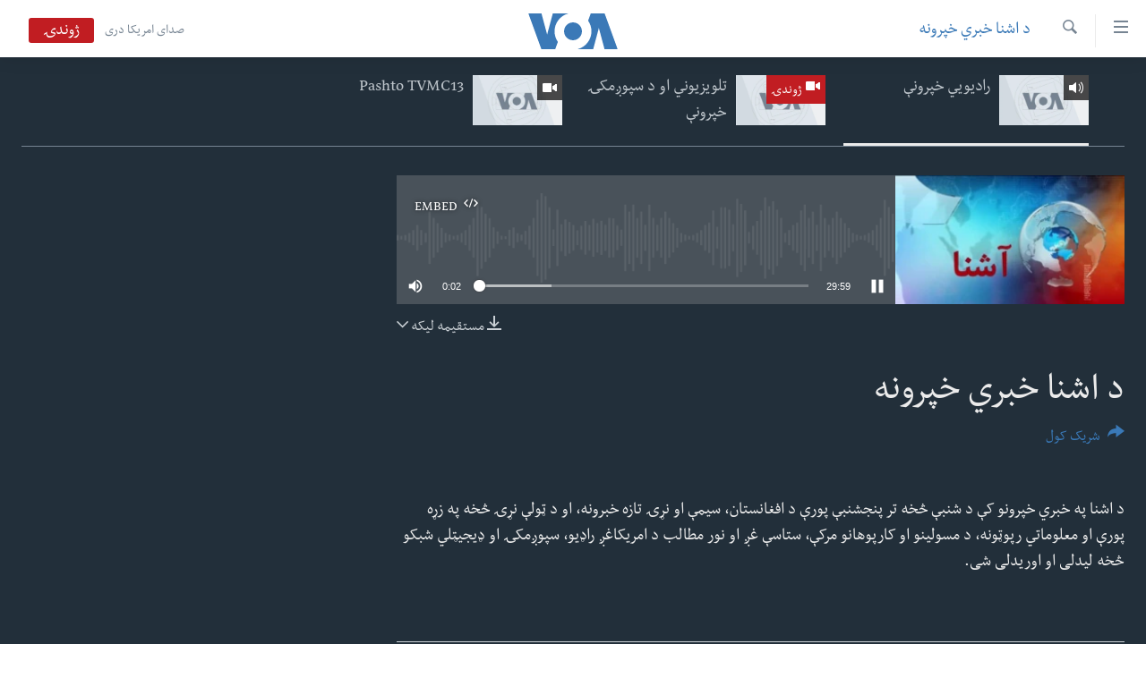

--- FILE ---
content_type: text/html; charset=utf-8
request_url: https://www.pashtovoa.com/live/audio/41/7688796
body_size: 10161
content:

<!DOCTYPE html>
<html lang="ps" dir="rtl" class="no-js">
<head>
<link href="/Content/responsive/VOA/pus-AF/VOA-pus-AF.css?&amp;av=0.0.0.0&amp;cb=310" rel="stylesheet"/>
<script src="https://tags.pashtovoa.com/voa-pangea/prod/utag.sync.js"></script> <script type='text/javascript' src='https://www.youtube.com/iframe_api' async></script>
<script type="text/javascript">
//a general 'js' detection, must be on top level in <head>, due to CSS performance
document.documentElement.className = "js";
var cacheBuster = "310";
var appBaseUrl = "/";
var imgEnhancerBreakpoints = [0, 144, 256, 408, 650, 1023, 1597];
var isLoggingEnabled = false;
var isPreviewPage = false;
var isLivePreviewPage = false;
if (!isPreviewPage) {
window.RFE = window.RFE || {};
window.RFE.cacheEnabledByParam = window.location.href.indexOf('nocache=1') === -1;
const url = new URL(window.location.href);
const params = new URLSearchParams(url.search);
// Remove the 'nocache' parameter
params.delete('nocache');
// Update the URL without the 'nocache' parameter
url.search = params.toString();
window.history.replaceState(null, '', url.toString());
} else {
window.addEventListener('load', function() {
const links = window.document.links;
for (let i = 0; i < links.length; i++) {
links[i].href = '#';
links[i].target = '_self';
}
})
}
// Iframe & Embed detection
var embedProperties = {};
try {
// Reliable way to check if we are in an iframe.
var isIframe = window.self !== window.top;
embedProperties.is_iframe = isIframe;
if (!isIframe) {
embedProperties.embed_context = "main";
} else {
// We are in an iframe. Let's try to access the parent.
// This access will only fail with strict cross-origin (without document.domain).
var parentLocation = window.top.location;
// The access succeeded. Now we explicitly compare the hostname.
if (window.location.hostname === parentLocation.hostname) {
embedProperties.embed_context = "embed_self";
} else {
// Hostname is different (e.g. different subdomain with document.domain)
embedProperties.embed_context = "embed_cross";
}
// Since the access works, we can safely get the details.
embedProperties.url_parent = parentLocation.href;
embedProperties.title_parent = window.top.document.title;
}
} catch (err) {
// We are in an iframe, and an error occurred, probably due to cross-origin restrictions.
embedProperties.is_iframe = true;
embedProperties.embed_context = "embed_cross";
// We cannot access the properties of window.top.
// `document.referrer` can sometimes provide the URL of the parent page.
// It is not 100% reliable, but it is the best we can do in this situation.
embedProperties.url_parent = document.referrer || null;
embedProperties.title_parent = null; // We can't get to the title in a cross-origin scenario.
}
var pwaEnabled = false;
var swCacheDisabled;
</script>
<meta charset="utf-8" />
<title>د اشنا خبري خپرونه</title>
<meta name="description" content="Listen د اشنا خبري خپرونه, a امریکا غږ program on https://www.pashtovoa.com. You can listen more programs at https://www.pashtovoa.com/live/audio/41" />
<meta name="keywords" content="د اشنا خبري خپرونه" />
<meta name="viewport" content="width=device-width, initial-scale=1.0" />
<meta http-equiv="X-UA-Compatible" content="IE=edge" />
<meta name="robots" content="max-image-preview:large"><meta property="fb:pages" content="122256314471875" />
<meta name="msvalidate.01" content="3286EE554B6F672A6F2E608C02343C0E" />
<link href="https://www.pashtovoa.com/a/7688796.html" rel="canonical" />
<meta name="apple-mobile-web-app-title" content="VOA" />
<meta name="apple-mobile-web-app-status-bar-style" content="black" />
<meta name="apple-itunes-app" content="app-id=632618796" />
<meta content="Listen Live - رادیویي خپرونې - امریکا غږ" property="og:title" />
<meta content="Listen د اشنا خبري خپرونه, امریکا غږ audio on https://www.pashtovoa.com" property="og:description" />
<meta content="article" property="og:type" />
<meta content="https://www.pashtovoa.com/live/audio/41/7688796" property="og:url" />
<meta content="د امریکا غږ اشنا راډیو" property="og:site_name" />
<meta content="https://www.facebook.com/voapashto" property="article:publisher" />
<meta content="https://gdb.voanews.com/00000000-0000-0000-0000-000000000000_w1200_r1.gif" property="og:image" />
<meta content="1200" property="og:image:width" />
<meta content="675" property="og:image:height" />
<meta content="1348766985245277" property="fb:app_id" />
<meta content="player" name="twitter:card" />
<meta content="@VOAPashto" name="twitter:site" />
<meta content="https://www.pashtovoa.com/embed/player/article/7688796.html" name="twitter:player" />
<meta content="435" name="twitter:player:width" />
<meta content="314" name="twitter:player:height" />
<meta content="https://voa-audio.voanews.eu/vap/2024/07/22/20240722-143000-vap041-program_original.mp3" name="twitter:player:stream" />
<meta content="audio/mpeg; codecs=&quot;mp3&quot;" name="twitter:player:stream:content_type" />
<meta content="د اشنا خبري خپرونه" name="twitter:title" />
<meta content="د اشنا په خبري خپرونو کې د شنبې څخه تر پنجشنبې پورې د افغانستان، سیمې او نړۍ تازه خبرونه، او د ټولې نړۍ څخه په زړه پورې او معلوماتي رپوټونه، د مسولینو او کارپوهانو مرکې، ستاسې غږ او نور مطالب د امریکاغږ راډیو، سپوږمکۍ او ډیجیټلي شبکو څخه لیدلی او اوریدلی شی." name="twitter:description" />
<link rel="amphtml" href="https://www.pashtovoa.com/amp/7688796.html" />
<script src="/Scripts/responsive/infographics.b?v=dVbZ-Cza7s4UoO3BqYSZdbxQZVF4BOLP5EfYDs4kqEo1&amp;av=0.0.0.0&amp;cb=310"></script>
<script src="/Scripts/responsive/loader.b?v=C-JLefdHQ4ECvt5x4bMsJCTq2VRkcN8JUkP-IB-DzAI1&amp;av=0.0.0.0&amp;cb=310"></script>
<link rel="icon" type="image/svg+xml" href="/Content/responsive/VOA/img/webApp/favicon.svg" />
<link rel="alternate icon" href="/Content/responsive/VOA/img/webApp/favicon.ico" />
<link rel="apple-touch-icon" sizes="152x152" href="/Content/responsive/VOA/img/webApp/ico-152x152.png" />
<link rel="apple-touch-icon" sizes="144x144" href="/Content/responsive/VOA/img/webApp/ico-144x144.png" />
<link rel="apple-touch-icon" sizes="114x114" href="/Content/responsive/VOA/img/webApp/ico-114x114.png" />
<link rel="apple-touch-icon" sizes="72x72" href="/Content/responsive/VOA/img/webApp/ico-72x72.png" />
<link rel="apple-touch-icon-precomposed" href="/Content/responsive/VOA/img/webApp/ico-57x57.png" />
<link rel="icon" sizes="192x192" href="/Content/responsive/VOA/img/webApp/ico-192x192.png" />
<link rel="icon" sizes="128x128" href="/Content/responsive/VOA/img/webApp/ico-128x128.png" />
<meta name="msapplication-TileColor" content="#ffffff" />
<meta name="msapplication-TileImage" content="/Content/responsive/VOA/img/webApp/ico-144x144.png" />
<link rel="alternate" type="application/rss+xml" title="VOA - Top Stories [RSS]" href="/api/" />
<link rel="sitemap" type="application/rss+xml" href="/sitemap.xml" />
<script type="text/javascript">
var analyticsData = Object.assign(embedProperties, {url:"https://www.pashtovoa.com/a/7688796.html",property_id:"448",article_uid:"7688796",page_title:"د اشنا خبري خپرونه",page_type:"scheduleraudio",content_type:"audio",subcontent_type:"scheduleraudio",last_modified:"2024-07-22 15:00:44Z",pub_datetime:"2024-07-22 14:30:00Z",section:"د اشنا خبري خپرونه",english_section:"ashna-news",byline:"",categories:"ashna-news",domain:"www.pashtovoa.com",language:"Pashto",language_service:"VOA Afghanistan",platform:"web",copied:"no",copied_article:"",copied_title:"",runs_js:"Yes",cms_release:"8.45.0.0.310",enviro_type:"prod",slug:"",entity:"VOA",short_language_service:"AFPA",platform_short:"W",page_name:"د اشنا خبري خپرونه"});
// Push Analytics data as GTM message (without "event" attribute and before GTM initialization)
window.dataLayer = window.dataLayer || [];
window.dataLayer.push(analyticsData);
</script>
<script type="text/javascript" data-cookiecategory="analytics">
var gtmEventObject = {event: 'page_meta_ready'};window.dataLayer = window.dataLayer || [];window.dataLayer.push(gtmEventObject);
var renderGtm = "true";
if (renderGtm === "true") {
(function(w,d,s,l,i){w[l]=w[l]||[];w[l].push({'gtm.start':new Date().getTime(),event:'gtm.js'});var f=d.getElementsByTagName(s)[0],j=d.createElement(s),dl=l!='dataLayer'?'&l='+l:'';j.async=true;j.src='//www.googletagmanager.com/gtm.js?id='+i+dl;f.parentNode.insertBefore(j,f);})(window,document,'script','dataLayer','GTM-N8MP7P');
}
</script>
</head>
<body class=" nav-no-loaded cc_theme pg-media pg-livepage use-sticky-share js-category-to-nav nojs-images ">
<noscript><iframe src="https://www.googletagmanager.com/ns.html?id=GTM-N8MP7P" height="0" width="0" style="display:none;visibility:hidden"></iframe></noscript> <script type="text/javascript" data-cookiecategory="analytics">
var gtmEventObject = {event: 'page_meta_ready'};window.dataLayer = window.dataLayer || [];window.dataLayer.push(gtmEventObject);
var renderGtm = "true";
if (renderGtm === "true") {
(function(w,d,s,l,i){w[l]=w[l]||[];w[l].push({'gtm.start':new Date().getTime(),event:'gtm.js'});var f=d.getElementsByTagName(s)[0],j=d.createElement(s),dl=l!='dataLayer'?'&l='+l:'';j.async=true;j.src='//www.googletagmanager.com/gtm.js?id='+i+dl;f.parentNode.insertBefore(j,f);})(window,document,'script','dataLayer','GTM-N8MP7P');
}
</script>
<!--Analytics tag js version start-->
<script type="text/javascript" data-cookiecategory="analytics">
var utag_data = Object.assign({}, analyticsData, {pub_year:"2024",pub_month:"07",pub_day:"22",pub_hour:"14",pub_weekday:"Monday"});
if(typeof(TealiumTagFrom)==='function' && typeof(TealiumTagSearchKeyword)==='function') {
var utag_from=TealiumTagFrom();var utag_searchKeyword=TealiumTagSearchKeyword();
if(utag_searchKeyword!=null && utag_searchKeyword!=='' && utag_data["search_keyword"]==null) utag_data["search_keyword"]=utag_searchKeyword;if(utag_from!=null && utag_from!=='') utag_data["from"]=TealiumTagFrom();}
if(window.top!== window.self&&utag_data.page_type==="snippet"){utag_data.page_type = 'iframe';}
try{if(window.top!==window.self&&window.self.location.hostname===window.top.location.hostname){utag_data.platform = 'self-embed';utag_data.platform_short = 'se';}}catch(e){if(window.top!==window.self&&window.self.location.search.includes("platformType=self-embed")){utag_data.platform = 'cross-promo';utag_data.platform_short = 'cp';}}
(function(a,b,c,d){ a="https://tags.pashtovoa.com/voa-pangea/prod/utag.js"; b=document;c="script";d=b.createElement(c);d.src=a;d.type="text/java"+c;d.async=true; a=b.getElementsByTagName(c)[0];a.parentNode.insertBefore(d,a); })();
</script>
<!--Analytics tag js version end-->
<!-- Analytics tag management NoScript -->
<noscript>
<img style="position: absolute; border: none;" src="https://ssc.pashtovoa.com/b/ss/bbgprod,bbgentityvoa/1/G.4--NS/1787095952?pageName=voa%3aafpa%3aw%3ascheduleraudio%3a%d8%af%20%d8%a7%d8%b4%d9%86%d8%a7%20%d8%ae%d8%a8%d8%b1%d9%8a%20%d8%ae%d9%be%d8%b1%d9%88%d9%86%d9%87&amp;c6=%d8%af%20%d8%a7%d8%b4%d9%86%d8%a7%20%d8%ae%d8%a8%d8%b1%d9%8a%20%d8%ae%d9%be%d8%b1%d9%88%d9%86%d9%87&amp;v36=8.45.0.0.310&amp;v6=D=c6&amp;g=https%3a%2f%2fwww.pashtovoa.com%2fa%2f7688796.html&amp;c1=D=g&amp;v1=D=g&amp;events=event1&amp;c16=voa%20afghanistan&amp;v16=D=c16&amp;c5=ashna-news&amp;v5=D=c5&amp;ch=%d8%af%20%d8%a7%d8%b4%d9%86%d8%a7%20%d8%ae%d8%a8%d8%b1%d9%8a%20%d8%ae%d9%be%d8%b1%d9%88%d9%86%d9%87&amp;c15=pashto&amp;v15=D=c15&amp;c4=audio&amp;v4=D=c4&amp;c14=7688796&amp;v14=D=c14&amp;v20=no&amp;c17=web&amp;v17=D=c17&amp;mcorgid=518abc7455e462b97f000101%40adobeorg&amp;server=www.pashtovoa.com&amp;pageType=D=c4&amp;ns=bbg&amp;v29=D=server&amp;v25=voa&amp;v30=448&amp;v105=D=User-Agent " alt="analytics" width="1" height="1" /></noscript>
<!-- End of Analytics tag management NoScript -->
<!--*** Accessibility links - For ScreenReaders only ***-->
<section>
<div class="sr-only">
<h2>د لاس رسي وړ اتصالات </h2>
<ul>
<li><a href="#content" data-disable-smooth-scroll="1">اصلي متن ته لاړ شئ</a></li>
<li><a href="#navigation" data-disable-smooth-scroll="1">عمومي لارښود ته لاړ شئ</a></li>
<li><a href="#txtHeaderSearch" data-disable-smooth-scroll="1">لټون ځای ته لاړ شئ</a></li>
</ul>
</div>
</section>
<div dir="rtl">
<div id="page">
<aside>
<div class="ctc-message pos-fix">
<div class="ctc-message__inner">Link has been copied to clipboard</div>
</div>
</aside>
<div class="hdr-20 hdr-20--big">
<div class="hdr-20__inner">
<div class="hdr-20__max pos-rel">
<div class="hdr-20__side hdr-20__side--primary d-flex">
<label data-for="main-menu-ctrl" data-switcher-trigger="true" data-switch-target="main-menu-ctrl" class="burger hdr-trigger pos-rel trans-trigger" data-trans-evt="click" data-trans-id="menu">
<span class="ico ico-close hdr-trigger__ico hdr-trigger__ico--close burger__ico burger__ico--close"></span>
<span class="ico ico-menu hdr-trigger__ico hdr-trigger__ico--open burger__ico burger__ico--open"></span>
</label>
<div class="menu-pnl pos-fix trans-target" data-switch-target="main-menu-ctrl" data-trans-id="menu">
<div class="menu-pnl__inner">
<nav class="main-nav menu-pnl__item menu-pnl__item--first">
<ul class="main-nav__list accordeon" data-analytics-tales="false" data-promo-name="link" data-location-name="nav,secnav">
<li class="main-nav__item">
<a class="main-nav__item-name main-nav__item-name--link" href="http://m.pashtovoa.com/" title="کورپاڼه" >کورپاڼه</a>
</li>
<li class="main-nav__item">
<a class="main-nav__item-name main-nav__item-name--link" href="/p/6710.html" title="افغانستان" data-item-name="afghanistan" target="_blank" rel="noopener">افغانستان</a>
</li>
<li class="main-nav__item">
<a class="main-nav__item-name main-nav__item-name--link" href="/p/8992.html" title="سیمه" data-item-name="region" >سیمه</a>
</li>
<li class="main-nav__item">
<a class="main-nav__item-name main-nav__item-name--link" href="/p/8993.html" title="امریکا" data-item-name="usa" >امریکا</a>
</li>
<li class="main-nav__item">
<a class="main-nav__item-name main-nav__item-name--link" href="/p/8994.html" title="نړۍ" data-item-name="world-news" >نړۍ</a>
</li>
<li class="main-nav__item">
<a class="main-nav__item-name main-nav__item-name--link" href="/p/9232.html" title="ښځې او نجونې" data-item-name="women" >ښځې او نجونې</a>
</li>
<li class="main-nav__item">
<a class="main-nav__item-name main-nav__item-name--link" href="/p/6891.html" title="ځوانان" data-item-name="afghan-youth" >ځوانان</a>
</li>
<li class="main-nav__item">
<a class="main-nav__item-name main-nav__item-name--link" href="/p/9189.html" title="د بیان ازادي" data-item-name="press-freedoms" >د بیان ازادي</a>
</li>
<li class="main-nav__item">
<a class="main-nav__item-name main-nav__item-name--link" href="/p/9188.html" title="روغتیا" data-item-name="health" >روغتیا</a>
</li>
<li class="main-nav__item">
<a class="main-nav__item-name main-nav__item-name--link" href="https://editorials.voa.gov/z/6213" title="سرمقاله" target="_blank" rel="noopener">سرمقاله</a>
</li>
</ul>
</nav>
<div class="menu-pnl__item menu-pnl__item--social">
<h5 class="menu-pnl__sub-head">له مونږ سره په تماس کې پاتې شئ</h5>
<a href="https://www.facebook.com/voapashto" title="راډیو اشنا په فېسبوک" data-analytics-text="follow_on_facebook" class="btn btn--rounded btn--social-inverted menu-pnl__btn js-social-btn btn-facebook" target="_blank" rel="noopener">
<span class="ico ico-facebook-alt ico--rounded"></span>
</a>
<a href="https://twitter.com/voapashto" title="راډیو اشنا په ټویټر" data-analytics-text="follow_on_twitter" class="btn btn--rounded btn--social-inverted menu-pnl__btn js-social-btn btn-twitter" target="_blank" rel="noopener">
<span class="ico ico-twitter ico--rounded"></span>
</a>
<a href="https://www.youtube.com/voaafghanistan" title="Follow us on Youtube" data-analytics-text="follow_on_youtube" class="btn btn--rounded btn--social-inverted menu-pnl__btn js-social-btn btn-youtube" target="_blank" rel="noopener">
<span class="ico ico-youtube ico--rounded"></span>
</a>
<a href="https://www.instagram.com/voapashto/" title="Follow us on Instagram" data-analytics-text="follow_on_instagram" class="btn btn--rounded btn--social-inverted menu-pnl__btn js-social-btn btn-instagram" target="_blank" rel="noopener">
<span class="ico ico-instagram ico--rounded"></span>
</a>
</div>
<div class="menu-pnl__item">
<a href="/navigation/allsites" class="menu-pnl__item-link">
<span class="ico ico-languages "></span>
ژبې
</a>
</div>
</div>
</div>
<label data-for="top-search-ctrl" data-switcher-trigger="true" data-switch-target="top-search-ctrl" class="top-srch-trigger hdr-trigger">
<span class="ico ico-close hdr-trigger__ico hdr-trigger__ico--close top-srch-trigger__ico top-srch-trigger__ico--close"></span>
<span class="ico ico-search hdr-trigger__ico hdr-trigger__ico--open top-srch-trigger__ico top-srch-trigger__ico--open"></span>
</label>
<div class="srch-top srch-top--in-header" data-switch-target="top-search-ctrl">
<div class="container">
<form action="/s" class="srch-top__form srch-top__form--in-header" id="form-topSearchHeader" method="get" role="search"><label for="txtHeaderSearch" class="sr-only">لټون</label>
<input type="text" id="txtHeaderSearch" name="k" placeholder="search text ..." accesskey="s" value="" class="srch-top__input analyticstag-event" onkeydown="if (event.keyCode === 13) { FireAnalyticsTagEventOnSearch('search', $dom.get('#txtHeaderSearch')[0].value) }" />
<button title="لټون" type="submit" class="btn btn--top-srch analyticstag-event" onclick="FireAnalyticsTagEventOnSearch('search', $dom.get('#txtHeaderSearch')[0].value) ">
<span class="ico ico-search"></span>
</button></form>
</div>
</div>
<a href="/" class="main-logo-link">
<img src="/Content/responsive/VOA/pus-AF/img/logo-compact.svg?cb=310" class="main-logo main-logo--comp" alt="site logo">
<img src="/Content/responsive/VOA/pus-AF/img/logo.svg?cb=310" class="main-logo main-logo--big" alt="site logo">
</a>
</div>
<div class="hdr-20__side hdr-20__side--secondary d-flex">
<a href="https://www.darivoa.com" title="صدای امریکا دری" class="hdr-20__secondary-item hdr-20__secondary-item--lang" data-item-name="satellite">
صدای امریکا دری
</a>
<a href="/s" title="لټون" class="hdr-20__secondary-item hdr-20__secondary-item--search" data-item-name="search">
<span class="ico ico-search hdr-20__secondary-icon hdr-20__secondary-icon--search"></span>
</a>
<div class="hdr-20__secondary-item live-b-drop">
<div class="live-b-drop__off">
<a href="/live/video/421" class="live-b-drop__link" title="ژوندۍ" data-item-name="live">
<span class="badge badge--live-btn badge--live">
ژوندۍ
</span>
</a>
</div>
<div class="live-b-drop__on hidden">
<label data-for="live-ctrl" data-switcher-trigger="true" data-switch-target="live-ctrl" class="live-b-drop__label pos-rel">
<span class="badge badge--live badge--live-btn">
ژوندۍ
</span>
<span class="ico ico-close live-b-drop__label-ico live-b-drop__label-ico--close"></span>
</label>
<div class="live-b-drop__panel" id="targetLivePanelDiv" data-switch-target="live-ctrl"></div>
</div>
</div>
<div class="srch-bottom">
<form action="/s" class="srch-bottom__form d-flex" id="form-bottomSearch" method="get" role="search"><label for="txtSearch" class="sr-only">لټون</label>
<input type="search" id="txtSearch" name="k" placeholder="search text ..." accesskey="s" value="" class="srch-bottom__input analyticstag-event" onkeydown="if (event.keyCode === 13) { FireAnalyticsTagEventOnSearch('search', $dom.get('#txtSearch')[0].value) }" />
<button title="لټون" type="submit" class="btn btn--bottom-srch analyticstag-event" onclick="FireAnalyticsTagEventOnSearch('search', $dom.get('#txtSearch')[0].value) ">
<span class="ico ico-search"></span>
</button></form>
</div>
</div>
<img src="/Content/responsive/VOA/pus-AF/img/logo-print.gif?cb=310" class="logo-print" loading="lazy" alt="site logo">
<img src="/Content/responsive/VOA/pus-AF/img/logo-print_color.png?cb=310" class="logo-print logo-print--color" loading="lazy" alt="site logo">
</div>
</div>
</div>
<script>
if (document.body.className.indexOf('pg-home') > -1) {
var nav2In = document.querySelector('.hdr-20__inner');
var nav2Sec = document.querySelector('.hdr-20__side--secondary');
var secStyle = window.getComputedStyle(nav2Sec);
if (nav2In && window.pageYOffset < 150 && secStyle['position'] !== 'fixed') {
nav2In.classList.add('hdr-20__inner--big')
}
}
</script>
<div class="c-hlights c-hlights--breaking c-hlights--no-item" data-hlight-display="mobile,desktop">
<div class="c-hlights__wrap container p-0">
<div class="c-hlights__nav">
<a role="button" href="#" title="پخوانی">
<span class="ico ico-chevron-backward m-0"></span>
<span class="sr-only">پخوانی</span>
</a>
<a role="button" href="#" title="بل">
<span class="ico ico-chevron-forward m-0"></span>
<span class="sr-only">بل</span>
</a>
</div>
<span class="c-hlights__label">
<span class="">Breaking News</span>
<span class="switcher-trigger">
<label data-for="more-less-1" data-switcher-trigger="true" class="switcher-trigger__label switcher-trigger__label--more p-b-0" title="نور څرگند کړۍ">
<span class="ico ico-chevron-down"></span>
</label>
<label data-for="more-less-1" data-switcher-trigger="true" class="switcher-trigger__label switcher-trigger__label--less p-b-0" title="Show less">
<span class="ico ico-chevron-up"></span>
</label>
</span>
</span>
<ul class="c-hlights__items switcher-target" data-switch-target="more-less-1">
</ul>
</div>
</div> <div id="content" class="livepage">
<div class="livepage__dropdown">
<div class="dropdown dropdown--tube" role="combobox" aria-expanded="false" aria-label="sorting options" aria-controls="sortable">
<div class="dropdown__holder">
<input type="checkbox" id="toogle-ch-41" class="dropdown__toggle" aria-controls="sortable">
<label class="dropdown__label dropdown__label--tube" for="toogle-ch-41" aria-haspopup="listbox" title="د اشنا خبري خپرونه">
<span class="dropdown__label-text dropdown__label-text--tube">د اشنا خبري خپرونه</span>
<span class="ico ico-chevron-down"></span>
<span class="ico ico-chevron-up"></span>
</label>
<ul id="livemedia-dropdown" class="dropdown__elem dropdown__elem--tube" role="listbox" aria-label="submenu" data-dd-tube-Id="41" data-dd-tube-count="3">
<li class="dropdown__item dropdown__item--tube dropdown__item--active">
<input class="dropdown__toggle" type="radio" name="dd-item-41" id="dd-item-41" value="dd-item-41" />
<a class="dropdown__item-link dropdown__item-link--tube" href="/live/audio/41" title="رادیویي خپرونې">
<label class="dropdown__item-label dropdown__item-label--tube" for="dd-item-41" title="رادیویي خپرونې">
<span class="ico ico-audio-rounded ico--live"></span>
رادیویي خپرونې
</label>
</a>
</li>
<li class="dropdown__item dropdown__item--tube">
<input class="dropdown__toggle" type="radio" name="dd-item-421" id="dd-item-421" value="dd-item-421" />
<a class="dropdown__item-link dropdown__item-link--tube" href="/live/video/421" title="تلویزیوني او د سپوږمکۍ خپرونې">
<label class="dropdown__item-label dropdown__item-label--tube" for="dd-item-421" title="تلویزیوني او د سپوږمکۍ خپرونې">
<span class="ico ico-play-rounded"></span>
تلویزیوني او د سپوږمکۍ خپرونې
</label>
</a>
</li>
<li class="dropdown__item dropdown__item--tube">
<input class="dropdown__toggle" type="radio" name="dd-item-679" id="dd-item-679" value="dd-item-679" />
<a class="dropdown__item-link dropdown__item-link--tube" href="/live/video/679" title="Pashto TVMC13">
<label class="dropdown__item-label dropdown__item-label--tube" for="dd-item-679" title="Pashto TVMC13">
<span class="ico ico-play-rounded"></span>
Pashto TVMC13
</label>
</a>
</li>
</ul>
</div>
</div>
</div>
<div class="livepage__bg">
<div class="container">
<div class="row">
<div class="livepage__nav-tabs">
<div class="nav-tabs nav-tabs--tube">
<div class="container">
<div class="row">
<div class="nav-tabs__inner swipe-slide">
<ul id="livemedia-tabs" class="nav-tabs__list swipe-slide__inner" role="tablist" data-tabs-tube-Id="41" data-tabs-tube-count="3">
<li class="nav-tabs__item nav-tabs__item--images nav-tabs__item--active">
<a href="/live/audio/41">
<div class="img-wrap img-wrap--tube">
<div class="thumb thumb16_9">
<img class="enhanced" src="https://gdb.voanews.com/38CEF907-F6F1-40A7-AC67-CDE6A3271344_w250_r1.png" alt="16x9 Image" />
</div>
<span class="ico ico-audio ico--media-type"></span>
</div>
<h4 class="title title--tube title--inverted">رادیویي خپرونې</h4>
</a>
</li>
<li class="nav-tabs__item nav-tabs__item--images">
<a href="/live/video/421">
<div class="img-wrap img-wrap--tube">
<div class="thumb thumb16_9">
<img class="enhanced" src="https://gdb.voanews.com/38CEF907-F6F1-40A7-AC67-CDE6A3271344_w250_r1.png" alt="16x9 Image" />
</div>
<span class="badge badge--live badge--wrapped badge--tube">
<span class="ico ico-video ico--media-type"></span>
ژوندۍ
</span>
</div>
<h4 class="title title--tube title--inverted">تلویزیوني او د سپوږمکۍ خپرونې</h4>
</a>
</li>
<li class="nav-tabs__item nav-tabs__item--images">
<a href="/live/video/679">
<div class="img-wrap img-wrap--tube">
<div class="thumb thumb16_9">
<img class="enhanced" src="https://gdb.voanews.com/38CEF907-F6F1-40A7-AC67-CDE6A3271344_w250_r1.png" alt="16x9 Image" />
</div>
<span class="ico ico-video ico--media-type"></span>
</div>
<h4 class="title title--tube title--inverted">Pashto TVMC13</h4>
</a>
</li>
</ul>
</div>
</div>
</div>
</div>
</div>
<div class="col-xs-12 col-sm-12 col-md-9 col-lg-8">
<div class="livepage__content">
<div class="media-pholder media-pholder--audio ">
<div class="c-sticky-container" data-poster="https://gdb.voanews.com/3eebcb6a-7322-4452-b193-5bd993f8388f_w250_r1.jpg">
<div class="c-sticky-element" data-sp_api="pangea-video" data-persistent data-persistent-browse-out >
<div class="c-mmp c-mmp--enabled c-mmp--loading c-mmp--audio c-mmp--detail c-mmp--has-poster c-sticky-element__swipe-el"
data-player_id="" data-title="د اشنا خبري خپرونه" data-hide-title="False"
data-breakpoint_s="320" data-breakpoint_m="640" data-breakpoint_l="992"
data-hlsjs-src="/Scripts/responsive/hls.b"
data-bypass-dash-for-vod="true"
data-bypass-dash-for-live-video="true"
data-bypass-dash-for-live-audio="true"
data-media-id="7688796"
id="player7688796">
<div class="c-mmp__poster js-poster">
<img src="https://gdb.voanews.com/3eebcb6a-7322-4452-b193-5bd993f8388f_w250_r1.jpg" alt="د اشنا خبري خپرونه" title="د اشنا خبري خپرونه" class="c-mmp__poster-image-h" />
</div>
<a class="c-mmp__fallback-link" href="https://voa-audio.voanews.eu/vap/2024/07/22/20240722-143000-vap041-program.mp3">
<span class="c-mmp__fallback-link-icon">
<span class="ico ico-audio"></span>
</span>
</a>
<div class="c-spinner">
<img src="/Content/responsive/img/player-spinner.png" alt="please wait" title="please wait" />
</div>
<div class="c-mmp__player">
<audio src="https://voa-audio.voanews.eu/vap/2024/07/22/20240722-143000-vap041-program.mp3" data-fallbacksrc="" data-fallbacktype="" data-type="audio/mp3" data-info="64 kbps" data-sources="" data-pub_datetime="2024-07-22 19:00:00Z" data-lt-on-play="0" data-lt-url="" data-autoplay data-preload webkit-playsinline="webkit-playsinline" playsinline="playsinline" style="width:100%;height:140px" title="د اشنا خبري خپرونه">
</audio>
</div>
<div class="c-mmp__overlay c-mmp__overlay--title c-mmp__overlay--partial c-mmp__overlay--disabled c-mmp__overlay--slide-from-top js-c-mmp__title-overlay">
<span class="c-mmp__overlay-actions c-mmp__overlay-actions-top js-overlay-actions">
<span class="c-mmp__overlay-actions-link c-mmp__overlay-actions-link--embed js-btn-embed-overlay" title="Embed">
<span class="c-mmp__overlay-actions-link-ico ico ico-embed-code"></span>
<span class="c-mmp__overlay-actions-link-text">Embed</span>
</span>
<span class="c-mmp__overlay-actions-link c-mmp__overlay-actions-link--close-sticky c-sticky-element__close-el" title="close">
<span class="c-mmp__overlay-actions-link-ico ico ico-close"></span>
</span>
</span>
<div class="c-mmp__overlay-title js-overlay-title">
<h5 class="c-mmp__overlay-media-title">
<a class="js-media-title-link" href="/a/7688796.html" target="_blank" rel="noopener" title="د اشنا خبري خپرونه">د اشنا خبري خپرونه</a>
</h5>
</div>
</div>
<div class="c-mmp__overlay c-mmp__overlay--sharing c-mmp__overlay--disabled c-mmp__overlay--slide-from-bottom js-c-mmp__sharing-overlay">
<span class="c-mmp__overlay-actions">
<span class="c-mmp__overlay-actions-link c-mmp__overlay-actions-link--embed js-btn-embed-overlay" title="Embed">
<span class="c-mmp__overlay-actions-link-ico ico ico-embed-code"></span>
<span class="c-mmp__overlay-actions-link-text">Embed</span>
</span>
<span class="c-mmp__overlay-actions-link c-mmp__overlay-actions-link--close js-btn-close-overlay" title="close">
<span class="c-mmp__overlay-actions-link-ico ico ico-close"></span>
</span>
</span>
<div class="c-mmp__overlay-tabs">
<div class="c-mmp__overlay-tab c-mmp__overlay-tab--disabled c-mmp__overlay-tab--slide-backward js-tab-embed-overlay" data-trigger="js-btn-embed-overlay" data-embed-source="//www.pashtovoa.com/embed/player/0/7688796.html?type=audio" role="form">
<div class="c-mmp__overlay-body c-mmp__overlay-body--centered-vertical">
<div class="column">
<div class="c-mmp__status-msg ta-c js-message-embed-code-copied" role="tooltip">
The code has been copied to your clipboard.
</div>
<div class="c-mmp__form-group ta-c">
<input type="text" name="embed_code" class="c-mmp__input-text js-embed-code" dir="ltr" value="" readonly />
<span class="c-mmp__input-btn js-btn-copy-embed-code" title="Copy to clipboard"><span class="ico ico-content-copy"></span></span>
</div>
</div>
</div>
</div>
<div class="c-mmp__overlay-tab c-mmp__overlay-tab--disabled c-mmp__overlay-tab--slide-forward js-tab-sharing-overlay" data-trigger="js-btn-sharing-overlay" role="form">
<div class="c-mmp__overlay-body c-mmp__overlay-body--centered-vertical">
<div class="column">
<div class="c-mmp__status-msg ta-c js-message-share-url-copied" role="tooltip">
The URL has been copied to your clipboard
</div>
<div class="not-apply-to-sticky audio-fl-bwd">
<aside class="player-content-share share share--mmp" role="complementary"
data-share-url="https://www.pashtovoa.com/a/7688796.html" data-share-title="د اشنا خبري خپرونه" data-share-text="">
<ul class="share__list">
<li class="share__item">
<a href="https://facebook.com/sharer.php?u=https%3a%2f%2fwww.pashtovoa.com%2fa%2f7688796.html"
data-analytics-text="share_on_facebook"
title="Facebook" target="_blank"
class="btn bg-transparent js-social-btn">
<span class="ico ico-facebook fs_xl "></span>
</a>
</li>
<li class="share__item">
<a href="https://twitter.com/share?url=https%3a%2f%2fwww.pashtovoa.com%2fa%2f7688796.html&amp;text=%d8%af+%d8%a7%d8%b4%d9%86%d8%a7+%d8%ae%d8%a8%d8%b1%d9%8a+%d8%ae%d9%be%d8%b1%d9%88%d9%86%d9%87"
data-analytics-text="share_on_twitter"
title="Twitter" target="_blank"
class="btn bg-transparent js-social-btn">
<span class="ico ico-twitter fs_xl "></span>
</a>
</li>
<li class="share__item">
<a href="/a/7688796.html" title="Share this media" class="btn bg-transparent" target="_blank" rel="noopener">
<span class="ico ico-ellipsis fs_xl "></span>
</a>
</li>
</ul>
</aside>
</div>
<hr class="c-mmp__separator-line audio-fl-bwd xs-hidden s-hidden" />
<div class="c-mmp__form-group ta-c audio-fl-bwd xs-hidden s-hidden">
<input type="text" name="share_url" class="c-mmp__input-text js-share-url" value="https://www.pashtovoa.com/a/7688796.html" dir="ltr" readonly />
<span class="c-mmp__input-btn js-btn-copy-share-url" title="Copy to clipboard"><span class="ico ico-content-copy"></span></span>
</div>
</div>
</div>
</div>
</div>
</div>
<div class="c-mmp__overlay c-mmp__overlay--settings c-mmp__overlay--disabled c-mmp__overlay--slide-from-bottom js-c-mmp__settings-overlay">
<span class="c-mmp__overlay-actions">
<span class="c-mmp__overlay-actions-link c-mmp__overlay-actions-link--close js-btn-close-overlay" title="close">
<span class="c-mmp__overlay-actions-link-ico ico ico-close"></span>
</span>
</span>
<div class="c-mmp__overlay-body c-mmp__overlay-body--centered-vertical">
<div class="column column--scrolling js-sources"></div>
</div>
</div>
<div class="c-mmp__overlay c-mmp__overlay--disabled js-c-mmp__disabled-overlay">
<div class="c-mmp__overlay-body c-mmp__overlay-body--centered-vertical">
<div class="column">
<p class="ta-c"><span class="ico ico-clock"></span>No media source currently available</p>
</div>
</div>
</div>
<div class="c-mmp__cpanel-container js-cpanel-container">
<div class="c-mmp__cpanel c-mmp__cpanel--hidden">
<div class="c-mmp__cpanel-playback-controls">
<span class="c-mmp__cpanel-btn c-mmp__cpanel-btn--play js-btn-play" title="play">
<span class="ico ico-play m-0"></span>
</span>
<span class="c-mmp__cpanel-btn c-mmp__cpanel-btn--pause js-btn-pause" title="pause">
<span class="ico ico-pause m-0"></span>
</span>
</div>
<div class="c-mmp__cpanel-progress-controls">
<span class="c-mmp__cpanel-progress-controls-current-time js-current-time" dir="ltr">0:00</span>
<span class="c-mmp__cpanel-progress-controls-duration js-duration" dir="ltr">
0:29:59
</span>
<span class="c-mmp__indicator c-mmp__indicator--horizontal" dir="ltr">
<span class="c-mmp__indicator-lines js-progressbar">
<span class="c-mmp__indicator-line c-mmp__indicator-line--range js-playback-range" style="width:100%"></span>
<span class="c-mmp__indicator-line c-mmp__indicator-line--buffered js-playback-buffered" style="width:0%"></span>
<span class="c-mmp__indicator-line c-mmp__indicator-line--tracked js-playback-tracked" style="width:0%"></span>
<span class="c-mmp__indicator-line c-mmp__indicator-line--played js-playback-played" style="width:0%"></span>
<span class="c-mmp__indicator-line c-mmp__indicator-line--live js-playback-live"><span class="strip"></span></span>
<span class="c-mmp__indicator-btn ta-c js-progressbar-btn">
<button class="c-mmp__indicator-btn-pointer" type="button"></button>
</span>
<span class="c-mmp__badge c-mmp__badge--tracked-time c-mmp__badge--hidden js-progressbar-indicator-badge" dir="ltr" style="left:0%">
<span class="c-mmp__badge-text js-progressbar-indicator-badge-text">0:00</span>
</span>
</span>
</span>
</div>
<div class="c-mmp__cpanel-additional-controls">
<span class="c-mmp__cpanel-additional-controls-volume js-volume-controls">
<span class="c-mmp__cpanel-btn c-mmp__cpanel-btn--volume js-btn-volume" title="volume">
<span class="ico ico-volume-unmuted m-0"></span>
</span>
<span class="c-mmp__indicator c-mmp__indicator--vertical js-volume-panel" dir="ltr">
<span class="c-mmp__indicator-lines js-volumebar">
<span class="c-mmp__indicator-line c-mmp__indicator-line--range js-volume-range" style="height:100%"></span>
<span class="c-mmp__indicator-line c-mmp__indicator-line--volume js-volume-level" style="height:0%"></span>
<span class="c-mmp__indicator-slider">
<span class="c-mmp__indicator-btn ta-c c-mmp__indicator-btn--hidden js-volumebar-btn">
<button class="c-mmp__indicator-btn-pointer" type="button"></button>
</span>
</span>
</span>
</span>
</span>
<div class="c-mmp__cpanel-additional-controls-settings js-settings-controls">
<span class="c-mmp__cpanel-btn c-mmp__cpanel-btn--settings-overlay js-btn-settings-overlay" title="source switch">
<span class="ico ico-settings m-0"></span>
</span>
<span class="c-mmp__cpanel-btn c-mmp__cpanel-btn--settings-expand js-btn-settings-expand" title="source switch">
<span class="ico ico-settings m-0"></span>
</span>
<div class="c-mmp__expander c-mmp__expander--sources js-c-mmp__expander--sources">
<div class="c-mmp__expander-content js-sources"></div>
</div>
</div>
</div>
</div>
</div>
</div>
</div>
</div>
<div class="media-download">
<div class="simple-menu">
<span class="handler">
<span class="ico ico-download"></span>
<span class="label">مستقیمه لیکه</span>
<span class="ico ico-chevron-down"></span>
</span>
<div class="inner">
<ul class="subitems">
<li class="subitem">
<a href="https://voa-audio.voanews.eu/vap/2024/07/22/20240722-143000-vap041-program.mp3?download=1" title="64 kbps | ایم پي ۳" class="handler"
onclick="FireAnalyticsTagEventOnDownload(this, 'audio', 7688796, 'د اشنا خبري خپرونه', null, '', '2024', '07', '22')">
64 kbps | ایم پي ۳
</a>
</li>
</ul>
</div>
</div>
</div>
</div>
<div class="category js-category">
<a class="category__link category__link--livepage" href="/z/7340">د اشنا خبري خپرونه</a> </div>
<h1 class="title title--livepage">
د اشنا خبري خپرونه
</h1>
<div class="sticky-share-container" style="display:none">
<div class="container">
<a href="https://www.pashtovoa.com" id="logo-sticky-share">&nbsp;</a>
<div class="pg-title pg-title--sticky-share">
د اشنا خبري خپرونه
</div>
<div class="sticked-nav-actions">
<!--This part is for sticky navigation display-->
<p class="buttons link-content-sharing p-0 ">
<button class="btn btn--link btn-content-sharing p-t-0 " id="btnContentSharing" value="text" role="Button" type="" title="د شریکولو نور انتخابونه وپلټئ">
<span class="ico ico-share ico--l"></span>
<span class="btn__text ">
شریک کول
</span>
</button>
</p>
<aside class="content-sharing js-content-sharing js-content-sharing--apply-sticky content-sharing--sticky"
role="complementary"
data-share-url="https://www.pashtovoa.com/live/audio/41" data-share-title="د اشنا خبري خپرونه" data-share-text="د اشنا په خبري خپرونو کې د شنبې څخه تر پنجشنبې پورې د افغانستان، سیمې او نړۍ تازه خبرونه، او د ټولې نړۍ څخه په زړه پورې او معلوماتي رپوټونه، د مسولینو او کارپوهانو مرکې، ستاسې غږ او نور مطالب د امریکاغږ راډیو، سپوږمکۍ او ډیجیټلي شبکو څخه لیدلی او اوریدلی شی.">
<div class="content-sharing__popover">
<h6 class="content-sharing__title">شریک کول</h6>
<button href="#close" id="btnCloseSharing" class="btn btn--text-like content-sharing__close-btn">
<span class="ico ico-close ico--l"></span>
</button>
<ul class="content-sharing__list">
<li class="content-sharing__item">
<div class="ctc ">
<input type="text" class="ctc__input" readonly="readonly">
<a href="" js-href="https://www.pashtovoa.com/live/audio/41" class="content-sharing__link ctc__button">
<span class="ico ico-copy-link ico--rounded ico--s"></span>
<span class="content-sharing__link-text">Copy link</span>
</a>
</div>
</li>
<li class="content-sharing__item">
<a href="https://facebook.com/sharer.php?u=https%3a%2f%2fwww.pashtovoa.com%2flive%2faudio%2f41"
data-analytics-text="share_on_facebook"
title="Facebook" target="_blank"
class="content-sharing__link js-social-btn">
<span class="ico ico-facebook ico--rounded ico--s"></span>
<span class="content-sharing__link-text">Facebook</span>
</a>
</li>
<li class="content-sharing__item">
<a href="https://twitter.com/share?url=https%3a%2f%2fwww.pashtovoa.com%2flive%2faudio%2f41&amp;text=Listen+Live+-+%d8%b1%d8%a7%d8%af%db%8c%d9%88%db%8c%d9%8a+%d8%ae%d9%be%d8%b1%d9%88%d9%86%db%90+-+%d8%a7%d9%85%d8%b1%db%8c%da%a9%d8%a7+%d8%ba%da%96"
data-analytics-text="share_on_twitter"
title="Twitter" target="_blank"
class="content-sharing__link js-social-btn">
<span class="ico ico-twitter ico--rounded ico--s"></span>
<span class="content-sharing__link-text">Twitter</span>
</a>
</li>
<li class="content-sharing__item">
<a href="https://telegram.me/share/url?url=https%3a%2f%2fwww.pashtovoa.com%2flive%2faudio%2f41"
data-analytics-text="share_on_telegram"
title="Telegram" target="_blank"
class="content-sharing__link js-social-btn">
<span class="ico ico-telegram ico--rounded ico--s"></span>
<span class="content-sharing__link-text">Telegram</span>
</a>
</li>
<li class="content-sharing__item">
<a href="mailto:?body=https%3a%2f%2fwww.pashtovoa.com%2flive%2faudio%2f41&amp;subject=Listen Live - رادیویي خپرونې - امریکا غږ"
title="Email"
class="content-sharing__link ">
<span class="ico ico-email ico--rounded ico--s"></span>
<span class="content-sharing__link-text">Email</span>
</a>
</li>
</ul>
</div>
</aside>
</div>
</div>
</div>
<div class="links">
<p class="buttons link-content-sharing p-0 ">
<button class="btn btn--link btn-content-sharing p-t-0 " id="btnContentSharing" value="text" role="Button" type="" title="د شریکولو نور انتخابونه وپلټئ">
<span class="ico ico-share ico--l"></span>
<span class="btn__text ">
شریک کول
</span>
</button>
</p>
<aside class="content-sharing js-content-sharing " role="complementary"
data-share-url="https://www.pashtovoa.com/live/audio/41" data-share-title="د اشنا خبري خپرونه" data-share-text="د اشنا په خبري خپرونو کې د شنبې څخه تر پنجشنبې پورې د افغانستان، سیمې او نړۍ تازه خبرونه، او د ټولې نړۍ څخه په زړه پورې او معلوماتي رپوټونه، د مسولینو او کارپوهانو مرکې، ستاسې غږ او نور مطالب د امریکاغږ راډیو، سپوږمکۍ او ډیجیټلي شبکو څخه لیدلی او اوریدلی شی.">
<div class="content-sharing__popover">
<h6 class="content-sharing__title">شریک کول</h6>
<button href="#close" id="btnCloseSharing" class="btn btn--text-like content-sharing__close-btn">
<span class="ico ico-close ico--l"></span>
</button>
<ul class="content-sharing__list">
<li class="content-sharing__item">
<div class="ctc ">
<input type="text" class="ctc__input" readonly="readonly">
<a href="" js-href="https://www.pashtovoa.com/live/audio/41" class="content-sharing__link ctc__button">
<span class="ico ico-copy-link ico--rounded "></span>
<span class="content-sharing__link-text">Copy link</span>
</a>
</div>
</li>
<li class="content-sharing__item">
<a href="https://facebook.com/sharer.php?u=https%3a%2f%2fwww.pashtovoa.com%2flive%2faudio%2f41"
data-analytics-text="share_on_facebook"
title="Facebook" target="_blank"
class="content-sharing__link js-social-btn">
<span class="ico ico-facebook ico--rounded "></span>
<span class="content-sharing__link-text">Facebook</span>
</a>
</li>
<li class="content-sharing__item">
<a href="https://twitter.com/share?url=https%3a%2f%2fwww.pashtovoa.com%2flive%2faudio%2f41&amp;text=Listen+Live+-+%d8%b1%d8%a7%d8%af%db%8c%d9%88%db%8c%d9%8a+%d8%ae%d9%be%d8%b1%d9%88%d9%86%db%90+-+%d8%a7%d9%85%d8%b1%db%8c%da%a9%d8%a7+%d8%ba%da%96"
data-analytics-text="share_on_twitter"
title="Twitter" target="_blank"
class="content-sharing__link js-social-btn">
<span class="ico ico-twitter ico--rounded "></span>
<span class="content-sharing__link-text">Twitter</span>
</a>
</li>
<li class="content-sharing__item">
<a href="https://telegram.me/share/url?url=https%3a%2f%2fwww.pashtovoa.com%2flive%2faudio%2f41"
data-analytics-text="share_on_telegram"
title="Telegram" target="_blank"
class="content-sharing__link js-social-btn">
<span class="ico ico-telegram ico--rounded "></span>
<span class="content-sharing__link-text">Telegram</span>
</a>
</li>
<li class="content-sharing__item">
<a href="mailto:?body=https%3a%2f%2fwww.pashtovoa.com%2flive%2faudio%2f41&amp;subject=Listen Live - رادیویي خپرونې - امریکا غږ"
title="Email"
class="content-sharing__link ">
<span class="ico ico-email ico--rounded "></span>
<span class="content-sharing__link-text">Email</span>
</a>
</li>
</ul>
</div>
</aside>
</div>
<div class="intro m-t-lg" >
<p >د اشنا په خبري خپرونو کې د شنبې څخه تر پنجشنبې پورې د افغانستان، سیمې او نړۍ تازه خبرونه، او د ټولې نړۍ څخه په زړه پورې او معلوماتي رپوټونه، د مسولینو او کارپوهانو مرکې، ستاسې غږ او نور مطالب د امریکاغږ راډیو، سپوږمکۍ او ډیجیټلي شبکو څخه لیدلی او اوریدلی شی.</p>
</div>
<span class="txt-w-icons txt-w-icons--all-programs">
<a href="/programs/radio" class="txt-w-icons__link txt-w-icons__link--all-programs" title="ټولې خپرونې">
ټولې خپرونې<span class="ico ico-pop-out "></span>
</a>
</span>
</div>
</div>
</div>
</div>
</div>
</div>
<footer role="contentinfo">
<div id="foot" class="foot">
<div class="container">
<div class="foot-nav collapsed" id="foot-nav">
<div class="menu">
<ul class="items">
<li class="socials block-socials">
<span class="handler" id="socials-handler">
له مونږ سره په تماس کې پاتې شئ
</span>
<div class="inner">
<ul class="subitems follow">
<li>
<a href="https://www.facebook.com/voapashto" title="راډیو اشنا په فېسبوک" data-analytics-text="follow_on_facebook" class="btn btn--rounded js-social-btn btn-facebook" target="_blank" rel="noopener">
<span class="ico ico-facebook-alt ico--rounded"></span>
</a>
</li>
<li>
<a href="https://twitter.com/voapashto" title="راډیو اشنا په ټویټر" data-analytics-text="follow_on_twitter" class="btn btn--rounded js-social-btn btn-twitter" target="_blank" rel="noopener">
<span class="ico ico-twitter ico--rounded"></span>
</a>
</li>
<li>
<a href="https://www.youtube.com/voaafghanistan" title="Follow us on Youtube" data-analytics-text="follow_on_youtube" class="btn btn--rounded js-social-btn btn-youtube" target="_blank" rel="noopener">
<span class="ico ico-youtube ico--rounded"></span>
</a>
</li>
<li>
<a href="https://www.instagram.com/voapashto/" title="Follow us on Instagram" data-analytics-text="follow_on_instagram" class="btn btn--rounded js-social-btn btn-instagram" target="_blank" rel="noopener">
<span class="ico ico-instagram ico--rounded"></span>
</a>
</li>
<li>
<a href="/rssfeeds" title="RSS" data-analytics-text="follow_on_rss" class="btn btn--rounded js-social-btn btn-rss" >
<span class="ico ico-rss ico--rounded"></span>
</a>
</li>
<li>
<a href="/podcasts" title="Podcast" data-analytics-text="follow_on_podcast" class="btn btn--rounded js-social-btn btn-podcast" >
<span class="ico ico-podcast ico--rounded"></span>
</a>
</li>
<li>
<a href="/subscribe.html" title="Subscribe" data-analytics-text="follow_on_subscribe" class="btn btn--rounded js-social-btn btn-email" >
<span class="ico ico-email ico--rounded"></span>
</a>
</li>
</ul>
</div>
</li>
<li class="block-primary collapsed collapsible item">
<span class="handler">
معلومات
<span title="close tab" class="ico ico-chevron-up"></span>
<span title="open tab" class="ico ico-chevron-down"></span>
<span title="add" class="ico ico-plus"></span>
<span title="remove" class="ico ico-minus"></span>
</span>
<div class="inner">
<ul class="subitems">
<li class="subitem">
<a class="handler" href="/p/5270.html" title="اړیکې" >اړیکې</a>
</li>
<li class="subitem">
<a class="handler" href="/p/7113.html" title="زموږ په اړه" >زموږ په اړه</a>
</li>
<li class="subitem">
<a class="handler" href="/p/7288.html" title="٥٠٨ ماده" >٥٠٨ ماده</a>
</li>
<li class="subitem">
<a class="handler" href="https://www.voanews.com/p/5338.html" title="ستاسې محرمیت" >ستاسې محرمیت</a>
</li>
</ul>
</div>
</li>
<li class="block-primary collapsed collapsible item">
<span class="handler">
نورې ژبې
<span title="close tab" class="ico ico-chevron-up"></span>
<span title="open tab" class="ico ico-chevron-down"></span>
<span title="add" class="ico ico-plus"></span>
<span title="remove" class="ico ico-minus"></span>
</span>
<div class="inner">
<ul class="subitems">
<li class="subitem">
<a class="handler" href="http://www.darivoa.com/" title="صدای امریکا دری" >صدای امریکا دری</a>
</li>
<li class="subitem">
<a class="handler" href="http://www.voadeewaradio.com/" title="ډیوه راډیو" >ډیوه راډیو</a>
</li>
<li class="subitem">
<a class="handler" href="http://www.voanews.com/" title="VOA English" >VOA English</a>
</li>
<li class="subitem">
<a class="handler" href="http://www.urduvoa.com/" title="وائس آف امریکہ" target="_blank" rel="noopener">وائس آف امریکہ</a>
</li>
</ul>
</div>
</li>
</ul>
</div>
</div>
<div class="foot__item foot__item--copyrights">
<p class="copyright"></p>
</div>
</div>
</div>
</footer> </div>
</div>
<script defer src="/Scripts/responsive/serviceWorkerInstall.js?cb=310"></script>
<script type="text/javascript">
// opera mini - disable ico font
if (navigator.userAgent.match(/Opera Mini/i)) {
document.getElementsByTagName("body")[0].className += " can-not-ff";
}
// mobile browsers test
if (typeof RFE !== 'undefined' && RFE.isMobile) {
if (RFE.isMobile.any()) {
document.getElementsByTagName("body")[0].className += " is-mobile";
}
else {
document.getElementsByTagName("body")[0].className += " is-not-mobile";
}
}
</script>
<script src="/conf.js?x=310" type="text/javascript"></script>
<div class="responsive-indicator">
<div class="visible-xs-block">XS</div>
<div class="visible-sm-block">SM</div>
<div class="visible-md-block">MD</div>
<div class="visible-lg-block">LG</div>
</div>
<script type="text/javascript">
var bar_data = {
"apiId": "41",
"apiType": "10",
"isEmbedded": "0",
"culture": "pus-AF",
"cookieName": "cmsLoggedIn",
"cookieDomain": "www.pashtovoa.com"
};
</script>
<div id="scriptLoaderTarget" style="display:none;contain:strict;"></div>
</body>
</html>

--- FILE ---
content_type: text/html; charset=utf-8
request_url: https://www.pashtovoa.com/live/tabs/?t=41
body_size: 169
content:
<li class="nav-tabs__item nav-tabs__item--images nav-tabs__item--active">
<a href="/live/audio/41">
<div class="img-wrap img-wrap--tube">
<div class="thumb thumb16_9">
<img class="enhanced" src="https://gdb.voanews.com/38CEF907-F6F1-40A7-AC67-CDE6A3271344_w250_r1.png" alt="16x9 Image" />
</div>
<span class="ico ico-audio ico--media-type"></span>
</div>
<h4 class="title title--tube title--inverted">رادیویي خپرونې</h4>
</a>
</li>
<li class="nav-tabs__item nav-tabs__item--images">
<a href="/live/video/421">
<div class="img-wrap img-wrap--tube">
<div class="thumb thumb16_9">
<img class="enhanced" src="https://gdb.voanews.com/38CEF907-F6F1-40A7-AC67-CDE6A3271344_w250_r1.png" alt="16x9 Image" />
</div>
<span class="badge badge--live badge--wrapped badge--tube">
<span class="ico ico-video ico--media-type"></span>
ژوندۍ
</span>
</div>
<h4 class="title title--tube title--inverted">تلویزیوني او د سپوږمکۍ خپرونې</h4>
</a>
</li>
<li class="nav-tabs__item nav-tabs__item--images">
<a href="/live/video/679">
<div class="img-wrap img-wrap--tube">
<div class="thumb thumb16_9">
<img class="enhanced" src="https://gdb.voanews.com/38CEF907-F6F1-40A7-AC67-CDE6A3271344_w250_r1.png" alt="16x9 Image" />
</div>
<span class="ico ico-video ico--media-type"></span>
</div>
<h4 class="title title--tube title--inverted">Pashto TVMC13</h4>
</a>
</li>